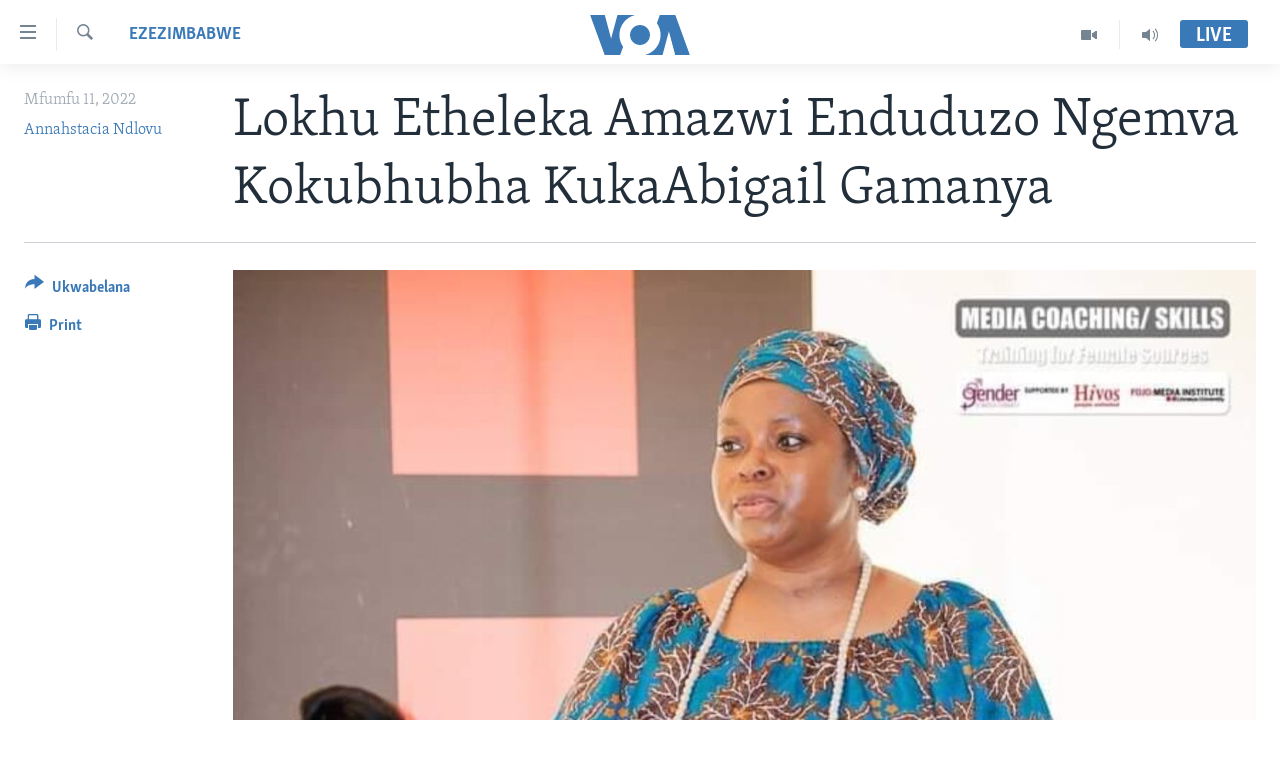

--- FILE ---
content_type: text/html; charset=utf-8
request_url: https://www.voandebele.com/a/6785531.html
body_size: 9734
content:

<!DOCTYPE html>
<html lang="nd" dir="ltr" class="no-js">
<head>
<link href="/Content/responsive/VOA/nd/VOA-nd.css?&amp;av=0.0.0.0&amp;cb=306" rel="stylesheet"/>
<script src="https://tags.voandebele.com/voa-pangea/prod/utag.sync.js"></script> <script type='text/javascript' src='https://www.youtube.com/iframe_api' async></script>
<script type="text/javascript">
//a general 'js' detection, must be on top level in <head>, due to CSS performance
document.documentElement.className = "js";
var cacheBuster = "306";
var appBaseUrl = "/";
var imgEnhancerBreakpoints = [0, 144, 256, 408, 650, 1023, 1597];
var isLoggingEnabled = false;
var isPreviewPage = false;
var isLivePreviewPage = false;
if (!isPreviewPage) {
window.RFE = window.RFE || {};
window.RFE.cacheEnabledByParam = window.location.href.indexOf('nocache=1') === -1;
const url = new URL(window.location.href);
const params = new URLSearchParams(url.search);
// Remove the 'nocache' parameter
params.delete('nocache');
// Update the URL without the 'nocache' parameter
url.search = params.toString();
window.history.replaceState(null, '', url.toString());
} else {
window.addEventListener('load', function() {
const links = window.document.links;
for (let i = 0; i < links.length; i++) {
links[i].href = '#';
links[i].target = '_self';
}
})
}
var pwaEnabled = false;
var swCacheDisabled;
</script>
<meta charset="utf-8" />
<title>Lokhu Etheleka Amazwi Enduduzo Ngemva Kokubhubha KukaAbigail Gamanya</title>
<meta name="description" content="Izizalwane zeZimbabwe lentathelizindaba zikhala kabuhlungu ngokubhubha kukaAbigail Rumbidzai Gamanya bethi utshiye isikhala esikhulu kumzabalazo wokulwela ilungelo lentathelizindaba ikakhulu ezesifazana." />
<meta name="keywords" content="EzeZimbabwe" />
<meta name="viewport" content="width=device-width, initial-scale=1.0" />
<meta http-equiv="X-UA-Compatible" content="IE=edge" />
<meta name="robots" content="max-image-preview:large"><meta name="msvalidate.01" content="3286EE554B6F672A6F2E608C02343C0E" /><meta property="fb:pages" content="1387936304839733">
<link href="https://www.voandebele.com/a/6785531.html" rel="canonical" />
<meta name="apple-mobile-web-app-title" content="VOA" />
<meta name="apple-mobile-web-app-status-bar-style" content="black" />
<meta name="apple-itunes-app" content="app-id=632618796, app-argument=//6785531.ltr" />
<meta content="Lokhu Etheleka Amazwi Enduduzo Ngemva Kokubhubha KukaAbigail Gamanya" property="og:title" />
<meta content="Izizalwane zeZimbabwe lentathelizindaba zikhala kabuhlungu ngokubhubha kukaAbigail Rumbidzai Gamanya bethi utshiye isikhala esikhulu kumzabalazo wokulwela ilungelo lentathelizindaba ikakhulu ezesifazana." property="og:description" />
<meta content="article" property="og:type" />
<meta content="https://www.voandebele.com/a/6785531.html" property="og:url" />
<meta content="Voice of America" property="og:site_name" />
<meta content="false" property="article:publisher" />
<meta content="https://gdb.voanews.com/03990000-0aff-0242-972d-08daabc09720_w1200_h630.jpeg" property="og:image" />
<meta content="1200" property="og:image:width" />
<meta content="630" property="og:image:height" />
<meta content="587114061485479" property="fb:app_id" />
<meta content="Annahstacia Ndlovu" name="Author" />
<meta content="summary_large_image" name="twitter:card" />
<meta content="@Studio7VOA" name="twitter:site" />
<meta content="https://gdb.voanews.com/03990000-0aff-0242-972d-08daabc09720_w1200_h630.jpeg" name="twitter:image" />
<meta content="Lokhu Etheleka Amazwi Enduduzo Ngemva Kokubhubha KukaAbigail Gamanya" name="twitter:title" />
<meta content="Izizalwane zeZimbabwe lentathelizindaba zikhala kabuhlungu ngokubhubha kukaAbigail Rumbidzai Gamanya bethi utshiye isikhala esikhulu kumzabalazo wokulwela ilungelo lentathelizindaba ikakhulu ezesifazana." name="twitter:description" />
<link rel="amphtml" href="https://www.voandebele.com/amp/6785531.html" />
<script type="application/ld+json">{"articleSection":"EzeZimbabwe","isAccessibleForFree":true,"headline":"Lokhu Etheleka Amazwi Enduduzo Ngemva Kokubhubha KukaAbigail Gamanya","inLanguage":"nd","keywords":"EzeZimbabwe","author":{"@type":"Person","url":"https://www.voandebele.com/author/annahstacia-ndlovu/_ioyp","description":"","image":{"@type":"ImageObject"},"name":"Annahstacia Ndlovu"},"datePublished":"2022-10-11 19:43:58Z","dateModified":"2022-10-11 19:43:58Z","publisher":{"logo":{"width":512,"height":220,"@type":"ImageObject","url":"https://www.voandebele.com/Content/responsive/VOA/nd/img/logo.png"},"@type":"NewsMediaOrganization","url":"https://www.voandebele.com","sameAs":["https://www.facebook.com/VOANdebele","https://www.youtube.com/voazimbabwe","https://www.instagram.com/voandebele/","https://twitter.com/Studio7VOA"],"name":"VOA","alternateName":""},"@context":"https://schema.org","@type":"NewsArticle","mainEntityOfPage":"https://www.voandebele.com/a/6785531.html","url":"https://www.voandebele.com/a/6785531.html","description":"Izizalwane zeZimbabwe lentathelizindaba zikhala kabuhlungu ngokubhubha kukaAbigail Rumbidzai Gamanya bethi utshiye isikhala esikhulu kumzabalazo wokulwela ilungelo lentathelizindaba ikakhulu ezesifazana.","image":{"width":1080,"height":608,"@type":"ImageObject","url":"https://gdb.voanews.com/03990000-0aff-0242-972d-08daabc09720_w1080_h608.jpeg"},"name":"Lokhu Etheleka Amazwi Enduduzo Ngemva Kokubhubha KukaAbigail Gamanya"}</script>
<script src="/Scripts/responsive/infographics.b?v=dVbZ-Cza7s4UoO3BqYSZdbxQZVF4BOLP5EfYDs4kqEo1&amp;av=0.0.0.0&amp;cb=306"></script>
<script src="/Scripts/responsive/loader.b?v=Q26XNwrL6vJYKjqFQRDnx01Lk2pi1mRsuLEaVKMsvpA1&amp;av=0.0.0.0&amp;cb=306"></script>
<link rel="icon" type="image/svg+xml" href="/Content/responsive/VOA/img/webApp/favicon.svg" />
<link rel="alternate icon" href="/Content/responsive/VOA/img/webApp/favicon.ico" />
<link rel="apple-touch-icon" sizes="152x152" href="/Content/responsive/VOA/img/webApp/ico-152x152.png" />
<link rel="apple-touch-icon" sizes="144x144" href="/Content/responsive/VOA/img/webApp/ico-144x144.png" />
<link rel="apple-touch-icon" sizes="114x114" href="/Content/responsive/VOA/img/webApp/ico-114x114.png" />
<link rel="apple-touch-icon" sizes="72x72" href="/Content/responsive/VOA/img/webApp/ico-72x72.png" />
<link rel="apple-touch-icon-precomposed" href="/Content/responsive/VOA/img/webApp/ico-57x57.png" />
<link rel="icon" sizes="192x192" href="/Content/responsive/VOA/img/webApp/ico-192x192.png" />
<link rel="icon" sizes="128x128" href="/Content/responsive/VOA/img/webApp/ico-128x128.png" />
<meta name="msapplication-TileColor" content="#ffffff" />
<meta name="msapplication-TileImage" content="/Content/responsive/VOA/img/webApp/ico-144x144.png" />
<link rel="alternate" type="application/rss+xml" title="VOA - Top Stories [RSS]" href="/api/" />
<link rel="sitemap" type="application/rss+xml" href="/sitemap.xml" />
</head>
<body class=" nav-no-loaded cc_theme pg-article print-lay-article js-category-to-nav nojs-images ">
<script type="text/javascript" >
var analyticsData = {url:"https://www.voandebele.com/a/6785531.html",property_id:"475",article_uid:"6785531",page_title:"Lokhu Etheleka Amazwi Enduduzo Ngemva Kokubhubha KukaAbigail Gamanya",page_type:"article",content_type:"article",subcontent_type:"article",last_modified:"2022-10-11 19:43:58Z",pub_datetime:"2022-10-11 19:43:58Z",pub_year:"2022",pub_month:"10",pub_day:"11",pub_hour:"19",pub_weekday:"Tuesday",section:"ezezimbabwe",english_section:"ezezimbabwe",byline:"Annahstacia Ndlovu",categories:"ezezimbabwe",domain:"www.voandebele.com",language:"Ndebele",language_service:"VOA Zimbabwe",platform:"web",copied:"no",copied_article:"",copied_title:"",runs_js:"Yes",cms_release:"8.44.0.0.306",enviro_type:"prod",slug:"",entity:"VOA",short_language_service:"NDE",platform_short:"W",page_name:"Lokhu Etheleka Amazwi Enduduzo Ngemva Kokubhubha KukaAbigail Gamanya"};
</script>
<noscript><iframe src="https://www.googletagmanager.com/ns.html?id=GTM-N8MP7P" height="0" width="0" style="display:none;visibility:hidden"></iframe></noscript><script type="text/javascript" data-cookiecategory="analytics">
var gtmEventObject = Object.assign({}, analyticsData, {event: 'page_meta_ready'});window.dataLayer = window.dataLayer || [];window.dataLayer.push(gtmEventObject);
if (top.location === self.location) { //if not inside of an IFrame
var renderGtm = "true";
if (renderGtm === "true") {
(function(w,d,s,l,i){w[l]=w[l]||[];w[l].push({'gtm.start':new Date().getTime(),event:'gtm.js'});var f=d.getElementsByTagName(s)[0],j=d.createElement(s),dl=l!='dataLayer'?'&l='+l:'';j.async=true;j.src='//www.googletagmanager.com/gtm.js?id='+i+dl;f.parentNode.insertBefore(j,f);})(window,document,'script','dataLayer','GTM-N8MP7P');
}
}
</script>
<!--Analytics tag js version start-->
<script type="text/javascript" data-cookiecategory="analytics">
var utag_data = Object.assign({}, analyticsData, {});
if(typeof(TealiumTagFrom)==='function' && typeof(TealiumTagSearchKeyword)==='function') {
var utag_from=TealiumTagFrom();var utag_searchKeyword=TealiumTagSearchKeyword();
if(utag_searchKeyword!=null && utag_searchKeyword!=='' && utag_data["search_keyword"]==null) utag_data["search_keyword"]=utag_searchKeyword;if(utag_from!=null && utag_from!=='') utag_data["from"]=TealiumTagFrom();}
if(window.top!== window.self&&utag_data.page_type==="snippet"){utag_data.page_type = 'iframe';}
try{if(window.top!==window.self&&window.self.location.hostname===window.top.location.hostname){utag_data.platform = 'self-embed';utag_data.platform_short = 'se';}}catch(e){if(window.top!==window.self&&window.self.location.search.includes("platformType=self-embed")){utag_data.platform = 'cross-promo';utag_data.platform_short = 'cp';}}
(function(a,b,c,d){ a="https://tags.voandebele.com/voa-pangea/prod/utag.js"; b=document;c="script";d=b.createElement(c);d.src=a;d.type="text/java"+c;d.async=true; a=b.getElementsByTagName(c)[0];a.parentNode.insertBefore(d,a); })();
</script>
<!--Analytics tag js version end-->
<!-- Analytics tag management NoScript -->
<noscript>
<img style="position: absolute; border: none;" src="https://ssc.voandebele.com/b/ss/bbgprod,bbgentityvoa/1/G.4--NS/26608796?pageName=voa%3ande%3aw%3aarticle%3alokhu%20etheleka%20amazwi%20enduduzo%20ngemva%20kokubhubha%20kukaabigail%20gamanya&amp;c6=lokhu%20etheleka%20amazwi%20enduduzo%20ngemva%20kokubhubha%20kukaabigail%20gamanya&amp;v36=8.44.0.0.306&amp;v6=D=c6&amp;g=https%3a%2f%2fwww.voandebele.com%2fa%2f6785531.html&amp;c1=D=g&amp;v1=D=g&amp;events=event1,event52&amp;c16=voa%20zimbabwe&amp;v16=D=c16&amp;c5=ezezimbabwe&amp;v5=D=c5&amp;ch=ezezimbabwe&amp;c15=ndebele&amp;v15=D=c15&amp;c4=article&amp;v4=D=c4&amp;c14=6785531&amp;v14=D=c14&amp;v20=no&amp;c17=web&amp;v17=D=c17&amp;mcorgid=518abc7455e462b97f000101%40adobeorg&amp;server=www.voandebele.com&amp;pageType=D=c4&amp;ns=bbg&amp;v29=D=server&amp;v25=voa&amp;v30=475&amp;v105=D=User-Agent " alt="analytics" width="1" height="1" /></noscript>
<!-- End of Analytics tag management NoScript -->
<!--*** Accessibility links - For ScreenReaders only ***-->
<section>
<div class="sr-only">
<h2>amalinks wokungena </h2>
<ul>
<li><a href="#content" data-disable-smooth-scroll="1">yeqa uye kudaba </a></li>
<li><a href="#navigation" data-disable-smooth-scroll="1">yeqa lokhu uye kokulandelayo </a></li>
<li><a href="#txtHeaderSearch" data-disable-smooth-scroll="1">yeqa lokhu uyedinga </a></li>
</ul>
</div>
</section>
<div dir="ltr">
<div id="page">
<aside>
<div class="c-lightbox overlay-modal">
<div class="c-lightbox__intro">
<h2 class="c-lightbox__intro-title"></h2>
<button class="btn btn--rounded c-lightbox__btn c-lightbox__intro-next" title="Next">
<span class="ico ico--rounded ico-chevron-forward"></span>
<span class="sr-only">Next</span>
</button>
</div>
<div class="c-lightbox__nav">
<button class="btn btn--rounded c-lightbox__btn c-lightbox__btn--close" title="Close">
<span class="ico ico--rounded ico-close"></span>
<span class="sr-only">Close</span>
</button>
<button class="btn btn--rounded c-lightbox__btn c-lightbox__btn--prev" title="Previous">
<span class="ico ico--rounded ico-chevron-backward"></span>
<span class="sr-only">Previous</span>
</button>
<button class="btn btn--rounded c-lightbox__btn c-lightbox__btn--next" title="Next">
<span class="ico ico--rounded ico-chevron-forward"></span>
<span class="sr-only">Next</span>
</button>
</div>
<div class="c-lightbox__content-wrap">
<figure class="c-lightbox__content">
<span class="c-spinner c-spinner--lightbox">
<img src="/Content/responsive/img/player-spinner.png"
alt="please wait"
title="please wait" />
</span>
<div class="c-lightbox__img">
<div class="thumb">
<img src="" alt="" />
</div>
</div>
<figcaption>
<div class="c-lightbox__info c-lightbox__info--foot">
<span class="c-lightbox__counter"></span>
<span class="caption c-lightbox__caption"></span>
</div>
</figcaption>
</figure>
</div>
<div class="hidden">
<div class="content-advisory__box content-advisory__box--lightbox">
<span class="content-advisory__box-text">This image contains sensitive content which some people may find offensive or disturbing.</span>
<button class="btn btn--transparent content-advisory__box-btn m-t-md" value="text" type="button">
<span class="btn__text">
Click to reveal
</span>
</button>
</div>
</div>
</div>
<div class="print-dialogue">
<div class="container">
<h3 class="print-dialogue__title section-head">Print Options:</h3>
<div class="print-dialogue__opts">
<ul class="print-dialogue__opt-group">
<li class="form__group form__group--checkbox">
<input class="form__check " id="checkboxImages" name="checkboxImages" type="checkbox" checked="checked" />
<label for="checkboxImages" class="form__label m-t-md">Images</label>
</li>
<li class="form__group form__group--checkbox">
<input class="form__check " id="checkboxMultimedia" name="checkboxMultimedia" type="checkbox" checked="checked" />
<label for="checkboxMultimedia" class="form__label m-t-md">Multimedia</label>
</li>
</ul>
<ul class="print-dialogue__opt-group">
<li class="form__group form__group--checkbox">
<input class="form__check " id="checkboxEmbedded" name="checkboxEmbedded" type="checkbox" checked="checked" />
<label for="checkboxEmbedded" class="form__label m-t-md">Embedded Content</label>
</li>
<li class="hidden">
<input class="form__check " id="checkboxComments" name="checkboxComments" type="checkbox" />
<label for="checkboxComments" class="form__label m-t-md">Comments</label>
</li>
</ul>
</div>
<div class="print-dialogue__buttons">
<button class="btn btn--secondary close-button" type="button" title="Cancel">
<span class="btn__text ">Cancel</span>
</button>
<button class="btn btn-cust-print m-l-sm" type="button" title="Print">
<span class="btn__text ">Print</span>
</button>
</div>
</div>
</div>
<div class="ctc-message pos-fix">
<div class="ctc-message__inner">Link has been copied to clipboard</div>
</div>
</aside>
<div class="hdr-20 hdr-20--big">
<div class="hdr-20__inner">
<div class="hdr-20__max pos-rel">
<div class="hdr-20__side hdr-20__side--primary d-flex">
<label data-for="main-menu-ctrl" data-switcher-trigger="true" data-switch-target="main-menu-ctrl" class="burger hdr-trigger pos-rel trans-trigger" data-trans-evt="click" data-trans-id="menu">
<span class="ico ico-close hdr-trigger__ico hdr-trigger__ico--close burger__ico burger__ico--close"></span>
<span class="ico ico-menu hdr-trigger__ico hdr-trigger__ico--open burger__ico burger__ico--open"></span>
</label>
<div class="menu-pnl pos-fix trans-target" data-switch-target="main-menu-ctrl" data-trans-id="menu">
<div class="menu-pnl__inner">
<nav class="main-nav menu-pnl__item menu-pnl__item--first">
<ul class="main-nav__list accordeon" data-analytics-tales="false" data-promo-name="link" data-location-name="nav,secnav">
<li class="main-nav__item">
<a class="main-nav__item-name main-nav__item-name--link" href="https://www.voandebele.com/" title="Ikhaya" >Ikhaya</a>
</li>
<li class="main-nav__item accordeon__item" data-switch-target="menu-item-1599">
<label class="main-nav__item-name main-nav__item-name--label accordeon__control-label" data-switcher-trigger="true" data-for="menu-item-1599">
Indaba
<span class="ico ico-chevron-down main-nav__chev"></span>
</label>
<div class="main-nav__sub-list">
<a class="main-nav__item-name main-nav__item-name--link main-nav__item-name--sub" href="/ezezimbabwe" title="EzeZimbabwe" data-item-name="zimbabwe" >EzeZimbabwe</a>
<a class="main-nav__item-name main-nav__item-name--link main-nav__item-name--sub" href="/ezeafrica" title="EzeAfrica" data-item-name="africa" >EzeAfrica</a>
<a class="main-nav__item-name main-nav__item-name--link main-nav__item-name--sub" href="/ezemidlalo" title="Ezemidlalo" data-item-name="sports" >Ezemidlalo</a>
<a class="main-nav__item-name main-nav__item-name--link main-nav__item-name--sub" href="/ezomhlaba" title="Ezomhlaba" data-item-name="world" >Ezomhlaba</a>
</div>
</li>
<li class="main-nav__item accordeon__item" data-switch-target="menu-item-1011">
<label class="main-nav__item-name main-nav__item-name--label accordeon__control-label" data-switcher-trigger="true" data-for="menu-item-1011">
Studio 7
<span class="ico ico-chevron-down main-nav__chev"></span>
</label>
<div class="main-nav__sub-list">
<a class="main-nav__item-name main-nav__item-name--link main-nav__item-name--sub" href="/indaba-zesiNdebele-ekuseni" title="Indaba zesiNdebele Ekuseni" data-item-name="indaba-zesindebele-ekuseni" >Indaba zesiNdebele Ekuseni</a>
<a class="main-nav__item-name main-nav__item-name--link main-nav__item-name--sub" href="/indaba-zesiNdebele" title="Indaba zesiNdebele" data-item-name="indaba-zesindebele" >Indaba zesiNdebele</a>
<a class="main-nav__item-name main-nav__item-name--link main-nav__item-name--sub" href="/nhau-dzeshona-mangwanani" title="Nhau dzeShona Mangwanani" data-item-name="nhau-dzeshona-mangwanani" >Nhau dzeShona Mangwanani</a>
<a class="main-nav__item-name main-nav__item-name--link main-nav__item-name--sub" href="/nhau-dzeshona" title="Nhau dzeShona" data-item-name="shona" >Nhau dzeShona</a>
</div>
</li>
<li class="main-nav__item accordeon__item" data-switch-target="menu-item-1495">
<label class="main-nav__item-name main-nav__item-name--label accordeon__control-label" data-switcher-trigger="true" data-for="menu-item-1495">
Live Talk
<span class="ico ico-chevron-down main-nav__chev"></span>
</label>
<div class="main-nav__sub-list">
<a class="main-nav__item-name main-nav__item-name--link main-nav__item-name--sub" href="/live-talk-tv" title="Live Talk TV" data-item-name="live-talk-tv" >Live Talk TV</a>
<a class="main-nav__item-name main-nav__item-name--link main-nav__item-name--sub" href="/live-talk" title="Live Talk" data-item-name="live-talk" >Live Talk</a>
</div>
</li>
<li class="main-nav__item">
<a class="main-nav__item-name main-nav__item-name--link" href="/imbiko-eqakathekileyo" title="Imbiko Eqakathekileyo" data-item-name="special-reports" >Imbiko Eqakathekileyo</a>
</li>
<li class="main-nav__item">
<a class="main-nav__item-name main-nav__item-name--link" href="https://editorials.voa.gov/z/6223" title="Imibono Kahulumende weMelika" target="_blank" rel="noopener">Imibono Kahulumende weMelika</a>
</li>
</ul>
</nav>
<div class="menu-pnl__item">
<a href="https://m.learningenglish.voanews.com/" class="menu-pnl__item-link" alt="Learning English">Learning English</a>
<a href="https://www.voashona.com" class="menu-pnl__item-link" alt="Shona">Shona</a>
<a href="https://www.voazimbabwe.com" class="menu-pnl__item-link" alt="Zimbabwe">Zimbabwe</a>
</div>
<div class="menu-pnl__item menu-pnl__item--social">
<h5 class="menu-pnl__sub-head">Silandele</h5>
<a href="https://www.facebook.com/VOANdebele" title="Silandele kuFacebook" data-analytics-text="follow_on_facebook" class="btn btn--rounded btn--social-inverted menu-pnl__btn js-social-btn btn-facebook" target="_blank" rel="noopener">
<span class="ico ico-facebook-alt ico--rounded"></span>
</a>
<a href="https://www.youtube.com/voazimbabwe" title="Silandele kuYouTube" data-analytics-text="follow_on_youtube" class="btn btn--rounded btn--social-inverted menu-pnl__btn js-social-btn btn-youtube" target="_blank" rel="noopener">
<span class="ico ico-youtube ico--rounded"></span>
</a>
<a href="https://www.instagram.com/voandebele/" title="Silandele kuInstagram" data-analytics-text="follow_on_instagram" class="btn btn--rounded btn--social-inverted menu-pnl__btn js-social-btn btn-instagram" target="_blank" rel="noopener">
<span class="ico ico-instagram ico--rounded"></span>
</a>
<a href="https://twitter.com/Studio7VOA" title="Silandele kuTwitter" data-analytics-text="follow_on_twitter" class="btn btn--rounded btn--social-inverted menu-pnl__btn js-social-btn btn-twitter" target="_blank" rel="noopener">
<span class="ico ico-twitter ico--rounded"></span>
</a>
</div>
<div class="menu-pnl__item">
<a href="/navigation/allsites" class="menu-pnl__item-link">
<span class="ico ico-languages "></span>
Indimi
</a>
</div>
</div>
</div>
<label data-for="top-search-ctrl" data-switcher-trigger="true" data-switch-target="top-search-ctrl" class="top-srch-trigger hdr-trigger">
<span class="ico ico-close hdr-trigger__ico hdr-trigger__ico--close top-srch-trigger__ico top-srch-trigger__ico--close"></span>
<span class="ico ico-search hdr-trigger__ico hdr-trigger__ico--open top-srch-trigger__ico top-srch-trigger__ico--open"></span>
</label>
<div class="srch-top srch-top--in-header" data-switch-target="top-search-ctrl">
<div class="container">
<form action="/s" class="srch-top__form srch-top__form--in-header" id="form-topSearchHeader" method="get" role="search"><label for="txtHeaderSearch" class="sr-only">Dinga</label>
<input type="text" id="txtHeaderSearch" name="k" placeholder="search text ..." accesskey="s" value="" class="srch-top__input analyticstag-event" onkeydown="if (event.keyCode === 13) { FireAnalyticsTagEventOnSearch('search', $dom.get('#txtHeaderSearch')[0].value) }" />
<button title="Dinga" type="submit" class="btn btn--top-srch analyticstag-event" onclick="FireAnalyticsTagEventOnSearch('search', $dom.get('#txtHeaderSearch')[0].value) ">
<span class="ico ico-search"></span>
</button></form>
</div>
</div>
<a href="/" class="main-logo-link">
<img src="/Content/responsive/VOA/nd/img/logo-compact.svg" class="main-logo main-logo--comp" alt="site logo">
<img src="/Content/responsive/VOA/nd/img/logo.svg" class="main-logo main-logo--big" alt="site logo">
</a>
</div>
<div class="hdr-20__side hdr-20__side--secondary d-flex">
<a href="/p/8139.html" title="Audio" class="hdr-20__secondary-item" data-item-name="audio">
<span class="ico ico-audio hdr-20__secondary-icon"></span>
</a>
<a href="/p/8143.html" title="Video" class="hdr-20__secondary-item" data-item-name="video">
<span class="ico ico-video hdr-20__secondary-icon"></span>
</a>
<a href="/s" title="Dinga" class="hdr-20__secondary-item hdr-20__secondary-item--search" data-item-name="search">
<span class="ico ico-search hdr-20__secondary-icon hdr-20__secondary-icon--search"></span>
</a>
<div class="hdr-20__secondary-item live-b-drop">
<div class="live-b-drop__off">
<a href="/live/" class="live-b-drop__link" title="Live" data-item-name="live">
<span class="badge badge--live-btn badge--live-btn-off">
Live
</span>
</a>
</div>
<div class="live-b-drop__on hidden">
<label data-for="live-ctrl" data-switcher-trigger="true" data-switch-target="live-ctrl" class="live-b-drop__label pos-rel">
<span class="badge badge--live badge--live-btn">
Live
</span>
<span class="ico ico-close live-b-drop__label-ico live-b-drop__label-ico--close"></span>
</label>
<div class="live-b-drop__panel" id="targetLivePanelDiv" data-switch-target="live-ctrl"></div>
</div>
</div>
<div class="srch-bottom">
<form action="/s" class="srch-bottom__form d-flex" id="form-bottomSearch" method="get" role="search"><label for="txtSearch" class="sr-only">Dinga</label>
<input type="search" id="txtSearch" name="k" placeholder="search text ..." accesskey="s" value="" class="srch-bottom__input analyticstag-event" onkeydown="if (event.keyCode === 13) { FireAnalyticsTagEventOnSearch('search', $dom.get('#txtSearch')[0].value) }" />
<button title="Dinga" type="submit" class="btn btn--bottom-srch analyticstag-event" onclick="FireAnalyticsTagEventOnSearch('search', $dom.get('#txtSearch')[0].value) ">
<span class="ico ico-search"></span>
</button></form>
</div>
</div>
<img src="/Content/responsive/VOA/nd/img/logo-print.gif" class="logo-print" alt="site logo">
<img src="/Content/responsive/VOA/nd/img/logo-print_color.png" class="logo-print logo-print--color" alt="site logo">
</div>
</div>
</div>
<script>
if (document.body.className.indexOf('pg-home') > -1) {
var nav2In = document.querySelector('.hdr-20__inner');
var nav2Sec = document.querySelector('.hdr-20__side--secondary');
var secStyle = window.getComputedStyle(nav2Sec);
if (nav2In && window.pageYOffset < 150 && secStyle['position'] !== 'fixed') {
nav2In.classList.add('hdr-20__inner--big')
}
}
</script>
<div class="c-hlights c-hlights--breaking c-hlights--no-item" data-hlight-display="mobile,desktop">
<div class="c-hlights__wrap container p-0">
<div class="c-hlights__nav">
<a role="button" href="#" title="Previous">
<span class="ico ico-chevron-backward m-0"></span>
<span class="sr-only">Previous</span>
</a>
<a role="button" href="#" title="Next">
<span class="ico ico-chevron-forward m-0"></span>
<span class="sr-only">Next</span>
</a>
</div>
<span class="c-hlights__label">
<span class="">Breaking News</span>
<span class="switcher-trigger">
<label data-for="more-less-1" data-switcher-trigger="true" class="switcher-trigger__label switcher-trigger__label--more p-b-0" title="Show more">
<span class="ico ico-chevron-down"></span>
</label>
<label data-for="more-less-1" data-switcher-trigger="true" class="switcher-trigger__label switcher-trigger__label--less p-b-0" title="Show less">
<span class="ico ico-chevron-up"></span>
</label>
</span>
</span>
<ul class="c-hlights__items switcher-target" data-switch-target="more-less-1">
</ul>
</div>
</div> <div id="content">
<main class="container">
<div class="hdr-container">
<div class="row">
<div class="col-category col-xs-12 col-md-2 pull-left"> <div class="category js-category">
<a class="" href="/z/4783">EzeZimbabwe</a> </div>
</div><div class="col-title col-xs-12 col-md-10 pull-right"> <h1 class="title pg-title">
Lokhu Etheleka Amazwi Enduduzo Ngemva Kokubhubha KukaAbigail Gamanya
</h1>
</div><div class="col-publishing-details col-xs-12 col-sm-12 col-md-2 pull-left"> <div class="publishing-details ">
<div class="published">
<span class="date" >
<time pubdate="pubdate" datetime="2022-10-11T21:43:58+02:00">
Mfumfu 11, 2022
</time>
</span>
</div>
<div class="links">
<ul class="links__list links__list--column">
<li class="links__item">
<a class="links__item-link" href="/author/annahstacia-ndlovu/_ioyp" title="Annahstacia Ndlovu">Annahstacia Ndlovu</a>
</li>
</ul>
</div>
</div>
</div><div class="col-lg-12 separator"> <div class="separator">
<hr class="title-line" />
</div>
</div><div class="col-multimedia col-xs-12 col-md-10 pull-right"> <div class="cover-media">
<figure class="media-image js-media-expand">
<div class="img-wrap">
<div class="thumb thumb16_9">
<img src="https://gdb.voanews.com/03990000-0aff-0242-972d-08daabc09720_w250_r1_s.jpeg" alt="Abigail Gamanya" />
</div>
</div>
<figcaption>
<span class="caption">Abigail Gamanya</span>
</figcaption>
</figure>
</div>
</div><div class="col-xs-12 col-md-2 pull-left article-share pos-rel"> <div class="share--box">
<div class="sticky-share-container" style="display:none">
<div class="container">
<a href="https://www.voandebele.com" id="logo-sticky-share">&nbsp;</a>
<div class="pg-title pg-title--sticky-share">
Lokhu Etheleka Amazwi Enduduzo Ngemva Kokubhubha KukaAbigail Gamanya
</div>
<div class="sticked-nav-actions">
<!--This part is for sticky navigation display-->
<p class="buttons link-content-sharing p-0 ">
<button class="btn btn--link btn-content-sharing p-t-0 " id="btnContentSharing" value="text" role="Button" type="" title="Okunye ">
<span class="ico ico-share ico--l"></span>
<span class="btn__text ">
Ukwabelana
</span>
</button>
</p>
<aside class="content-sharing js-content-sharing js-content-sharing--apply-sticky content-sharing--sticky"
role="complementary"
data-share-url="https://www.voandebele.com/a/6785531.html" data-share-title="Lokhu Etheleka Amazwi Enduduzo Ngemva Kokubhubha KukaAbigail Gamanya" data-share-text="Izizalwane zeZimbabwe lentathelizindaba zikhala kabuhlungu ngokubhubha kukaAbigail Rumbidzai Gamanya bethi utshiye isikhala esikhulu kumzabalazo wokulwela ilungelo lentathelizindaba ikakhulu ezesifazana.">
<div class="content-sharing__popover">
<h6 class="content-sharing__title">Ukwabelana </h6>
<button href="#close" id="btnCloseSharing" class="btn btn--text-like content-sharing__close-btn">
<span class="ico ico-close ico--l"></span>
</button>
<ul class="content-sharing__list">
<li class="content-sharing__item">
<div class="ctc ">
<input type="text" class="ctc__input" readonly="readonly">
<a href="" js-href="https://www.voandebele.com/a/6785531.html" class="content-sharing__link ctc__button">
<span class="ico ico-copy-link ico--rounded ico--s"></span>
<span class="content-sharing__link-text">Copy link</span>
</a>
</div>
</li>
<li class="content-sharing__item">
<a href="https://facebook.com/sharer.php?u=https%3a%2f%2fwww.voandebele.com%2fa%2f6785531.html"
data-analytics-text="share_on_facebook"
title="Facebook" target="_blank"
class="content-sharing__link js-social-btn">
<span class="ico ico-facebook ico--rounded ico--s"></span>
<span class="content-sharing__link-text">Facebook</span>
</a>
</li>
<li class="content-sharing__item">
<a href="https://twitter.com/share?url=https%3a%2f%2fwww.voandebele.com%2fa%2f6785531.html&amp;text=Lokhu+Etheleka+Amazwi+Enduduzo+Ngemva+Kokubhubha+KukaAbigail+Gamanya"
data-analytics-text="share_on_twitter"
title="Twitter" target="_blank"
class="content-sharing__link js-social-btn">
<span class="ico ico-twitter ico--rounded ico--s"></span>
<span class="content-sharing__link-text">Twitter</span>
</a>
</li>
<li class="content-sharing__item visible-xs-inline-block visible-sm-inline-block">
<a href="whatsapp://send?text=https%3a%2f%2fwww.voandebele.com%2fa%2f6785531.html"
data-analytics-text="share_on_whatsapp"
title="WhatsApp" target="_blank"
class="content-sharing__link js-social-btn">
<span class="ico ico-whatsapp ico--rounded ico--s"></span>
<span class="content-sharing__link-text">WhatsApp</span>
</a>
</li>
<li class="content-sharing__item visible-md-inline-block visible-lg-inline-block">
<a href="https://web.whatsapp.com/send?text=https%3a%2f%2fwww.voandebele.com%2fa%2f6785531.html"
data-analytics-text="share_on_whatsapp_desktop"
title="WhatsApp" target="_blank"
class="content-sharing__link js-social-btn">
<span class="ico ico-whatsapp ico--rounded ico--s"></span>
<span class="content-sharing__link-text">WhatsApp</span>
</a>
</li>
<li class="content-sharing__item">
<a href="mailto:?body=https%3a%2f%2fwww.voandebele.com%2fa%2f6785531.html&amp;subject=Lokhu Etheleka Amazwi Enduduzo Ngemva Kokubhubha KukaAbigail Gamanya"
title="Email"
class="content-sharing__link ">
<span class="ico ico-email ico--rounded ico--s"></span>
<span class="content-sharing__link-text">Email</span>
</a>
</li>
</ul>
</div>
</aside>
</div>
</div>
</div>
<div class="links">
<p class="buttons link-content-sharing p-0 ">
<button class="btn btn--link btn-content-sharing p-t-0 " id="btnContentSharing" value="text" role="Button" type="" title="Okunye ">
<span class="ico ico-share ico--l"></span>
<span class="btn__text ">
Ukwabelana
</span>
</button>
</p>
<aside class="content-sharing js-content-sharing " role="complementary"
data-share-url="https://www.voandebele.com/a/6785531.html" data-share-title="Lokhu Etheleka Amazwi Enduduzo Ngemva Kokubhubha KukaAbigail Gamanya" data-share-text="Izizalwane zeZimbabwe lentathelizindaba zikhala kabuhlungu ngokubhubha kukaAbigail Rumbidzai Gamanya bethi utshiye isikhala esikhulu kumzabalazo wokulwela ilungelo lentathelizindaba ikakhulu ezesifazana.">
<div class="content-sharing__popover">
<h6 class="content-sharing__title">Ukwabelana </h6>
<button href="#close" id="btnCloseSharing" class="btn btn--text-like content-sharing__close-btn">
<span class="ico ico-close ico--l"></span>
</button>
<ul class="content-sharing__list">
<li class="content-sharing__item">
<div class="ctc ">
<input type="text" class="ctc__input" readonly="readonly">
<a href="" js-href="https://www.voandebele.com/a/6785531.html" class="content-sharing__link ctc__button">
<span class="ico ico-copy-link ico--rounded ico--l"></span>
<span class="content-sharing__link-text">Copy link</span>
</a>
</div>
</li>
<li class="content-sharing__item">
<a href="https://facebook.com/sharer.php?u=https%3a%2f%2fwww.voandebele.com%2fa%2f6785531.html"
data-analytics-text="share_on_facebook"
title="Facebook" target="_blank"
class="content-sharing__link js-social-btn">
<span class="ico ico-facebook ico--rounded ico--l"></span>
<span class="content-sharing__link-text">Facebook</span>
</a>
</li>
<li class="content-sharing__item">
<a href="https://twitter.com/share?url=https%3a%2f%2fwww.voandebele.com%2fa%2f6785531.html&amp;text=Lokhu+Etheleka+Amazwi+Enduduzo+Ngemva+Kokubhubha+KukaAbigail+Gamanya"
data-analytics-text="share_on_twitter"
title="Twitter" target="_blank"
class="content-sharing__link js-social-btn">
<span class="ico ico-twitter ico--rounded ico--l"></span>
<span class="content-sharing__link-text">Twitter</span>
</a>
</li>
<li class="content-sharing__item visible-xs-inline-block visible-sm-inline-block">
<a href="whatsapp://send?text=https%3a%2f%2fwww.voandebele.com%2fa%2f6785531.html"
data-analytics-text="share_on_whatsapp"
title="WhatsApp" target="_blank"
class="content-sharing__link js-social-btn">
<span class="ico ico-whatsapp ico--rounded ico--l"></span>
<span class="content-sharing__link-text">WhatsApp</span>
</a>
</li>
<li class="content-sharing__item visible-md-inline-block visible-lg-inline-block">
<a href="https://web.whatsapp.com/send?text=https%3a%2f%2fwww.voandebele.com%2fa%2f6785531.html"
data-analytics-text="share_on_whatsapp_desktop"
title="WhatsApp" target="_blank"
class="content-sharing__link js-social-btn">
<span class="ico ico-whatsapp ico--rounded ico--l"></span>
<span class="content-sharing__link-text">WhatsApp</span>
</a>
</li>
<li class="content-sharing__item">
<a href="mailto:?body=https%3a%2f%2fwww.voandebele.com%2fa%2f6785531.html&amp;subject=Lokhu Etheleka Amazwi Enduduzo Ngemva Kokubhubha KukaAbigail Gamanya"
title="Email"
class="content-sharing__link ">
<span class="ico ico-email ico--rounded ico--l"></span>
<span class="content-sharing__link-text">Email</span>
</a>
</li>
</ul>
</div>
</aside>
<p class="link-print visible-md visible-lg buttons p-0">
<button class="btn btn--link btn-print p-t-0" onclick="if (typeof FireAnalyticsTagEvent === 'function') {FireAnalyticsTagEvent({ on_page_event: 'print_story' });}return false" title="(CTRL+P)">
<span class="ico ico-print"></span>
<span class="btn__text">Print</span>
</button>
</p>
</div>
</div>
</div>
</div>
</div>
<div class="body-container">
<div class="row">
<div class="col-xs-12 col-sm-12 col-md-10 col-lg-10 pull-right">
<div class="row">
<div class="col-xs-12 col-sm-12 col-md-8 col-lg-8 pull-left bottom-offset content-offset">
<div class="intro intro--bold" >
<p >Izizalwane zeZimbabwe lentathelizindaba zikhala kabuhlungu ngokubhubha kukaAbigail Rumbidzai Gamanya bethi utshiye isikhala esikhulu kumzabalazo wokulwela ilungelo lentathelizindaba ikakhulu ezesifazana.</p>
</div>
<div id="article-content" class="content-floated-wrap fb-quotable">
<div class="wsw">
<p> </p>
<p>BULAWAYO.................Abenhlanganiso zentathelizindaba lezamalungelo oluntu eZimbabwe lasemhlabeni jikelele bakhala lemuli kaAbigail Gamanya obengumqondisi wenhlanganiso elwela amalungelo entathelizindaba eye Gender Media Connect. UGamanya ubhubhele esibhedlela seDandaro Medical Centre eHarare ngemva kokuhlaselwa yisihlabo.</p>
<p>Izizalwane zeZimbabwe lentathelizindaba zikhala kabuhlungu ngokubhubha kukaAbigail Rumbidzai Gamanya bethi utshiye isikhala esikhulu kumzabalazo wokulwela ilungelo lentathelizindaba ikakhulu ezesifazana.</p><div class="wsw__embed">
<figure class="media-image js-media-expand">
<div class="img-wrap">
<div class="thumb">
<img alt="Abigail Gamanya" src="https://gdb.voanews.com/80470000-c0a8-0242-3983-08daabc065e3_w250_r1_s.jpeg" />
</div>
</div>
<figcaption>
<span class="caption">Abigail Gamanya</span>
</figcaption>
</figure>
</div>
<p>INtathelizindaba eyingcitshi kwezebulenjini uNkosozana Koliwe -Nyoni- Majama uchaze umuyi njengomuntu obekhuthalele umsebenzi wakhe.</p>
<p>“Njesizwe silahlekelwe ngumuntu obesebenza gadalala labesifazane ebathuthukisa aphinde ebahlanganise labakwamanye amazwe ekubathuthukiseni silahlekelwe.”</p>
<p>Umqondisi weAmakhosikazi Media, uNkosikazi Sibusisiwe Ndlovu-Bhebhe uthi uGamanya ubelwela amalungelo abesifazana ebathuthukisa.</p>
<p>“Besisebenza kuhle loAbie ubelikhosikazi elisifundisa ngokuthuthuka kumisebenzi yokusakaza ezweni laphandle kwelizwe silahlekelwe.”</p>
<p>Omunye osebenze lomuyi, uNkosikazi Vivian Marara uthi uGamanya esebenze kakhulu lentathelizindaba kuhlanganisa lamalunga edale lephalamende.</p>
<p>“Usebenze kuhle lami lezinye intathelizindaba ezweni kamanga lapho levesifazana abasedale lephalamende usebenze labo ebalimukisa ngokuqakatheka kokulinganisa ubulili kumathuba akhona ezweni.”</p>
<p>UNkosikazi Lucy Yasini owathola usekelo lukamuyi uthi walisebenzisa ithalenta lakhe lokuthuthukisa abanye ezweni.</p>
<p>“Ngibelethuba elihle lokusebenza loGamanya buye ebetholisa amathuba alingeneyo kuye wonke umuntu asebenza laye njalo lapho adlule khona bekusala lulolukhanya lentuthuko okwenza wahlonipheka ezweni lemhlabeni jikelele.”</p>
<p>Umuyi utshiye indodakazi eyodwa uRuvarashe njalo abantu babuthene emzini wakhe ku 83A Harare Drive emzini weGreendale eHarare.</p><div class="wsw__embed">
<figure class="media-image js-media-expand">
<div class="img-wrap">
<div class="thumb">
<img alt="Abigail Gamanya" src="https://gdb.voanews.com/03990000-0aff-0242-b074-08daabc03fcd_w250_r1_s.jpeg" />
</div>
</div>
<figcaption>
<span class="caption">Abigail Gamanya</span>
</figcaption>
</figure>
</div>
<p>UGamanya uzelwe ngomnyaka ka1973 njalo usebenzele inhlanganiso ezinengi ezweni ezibalisa iMAZ, Misa, VMCZ kuhlanganisa lewofisi kaPrime Minister ngesikhathi sikahulumende womanyano ngemva kokugqiba izifundo zakhe zokuba yintathelizindaba eHarare Polythechnic lapho afunda eclasini yinye leyinye intathelizindaba elodumo ebhubhe nyakenye uSandra Nyaira.</p>
<p>EleSweden lamanye amazwe womhlaba ebesesebenzisana loGamanya kundaba zokucubungula locwaningo.</p>
<p>Uhulumende weZimbabwe laye uthi ukhala lemuli kamuyi njalo imuli ithi ikhangelele ukuba uzobekwa NgoLwesine.</p>
</div>
<ul>
</ul>
</div>
</div>
</div>
</div>
</div>
</div>
</main>
<a class="btn pos-abs p-0 lazy-scroll-load" data-ajax="true" data-ajax-mode="replace" data-ajax-update="#ymla-section" data-ajax-url="/part/section/5/8823" href="/p/8823.html" loadonce="true" title="Continue reading">​</a> <div id="ymla-section" class="clear ymla-section"></div>
</div>
<footer role="contentinfo">
<div id="foot" class="foot">
<div class="container">
<div class="foot-nav collapsed" id="foot-nav">
<div class="menu">
<ul class="items">
<li class="socials block-socials">
<span class="handler" id="socials-handler">
Silandele
</span>
<div class="inner">
<ul class="subitems follow">
<li>
<a href="https://www.facebook.com/VOANdebele" title="Silandele kuFacebook" data-analytics-text="follow_on_facebook" class="btn btn--rounded js-social-btn btn-facebook" target="_blank" rel="noopener">
<span class="ico ico-facebook-alt ico--rounded"></span>
</a>
</li>
<li>
<a href="https://www.youtube.com/voazimbabwe" title="Silandele kuYouTube" data-analytics-text="follow_on_youtube" class="btn btn--rounded js-social-btn btn-youtube" target="_blank" rel="noopener">
<span class="ico ico-youtube ico--rounded"></span>
</a>
</li>
<li>
<a href="https://www.instagram.com/voandebele/" title="Silandele kuInstagram" data-analytics-text="follow_on_instagram" class="btn btn--rounded js-social-btn btn-instagram" target="_blank" rel="noopener">
<span class="ico ico-instagram ico--rounded"></span>
</a>
</li>
<li>
<a href="https://twitter.com/Studio7VOA" title="Silandele kuTwitter" data-analytics-text="follow_on_twitter" class="btn btn--rounded js-social-btn btn-twitter" target="_blank" rel="noopener">
<span class="ico ico-twitter ico--rounded"></span>
</a>
</li>
<li>
<a href="/podcasts" title="Podcast" data-analytics-text="follow_on_podcast" class="btn btn--rounded js-social-btn btn-podcast" >
<span class="ico ico-podcast ico--rounded"></span>
</a>
</li>
<li>
<a href="/subscribe.html" title="Subscribe" data-analytics-text="follow_on_subscribe" class="btn btn--rounded js-social-btn btn-email" >
<span class="ico ico-email ico--rounded"></span>
</a>
</li>
<li>
<a href="/rssfeeds" title="RSS" data-analytics-text="follow_on_rss" class="btn btn--rounded js-social-btn btn-rss" >
<span class="ico ico-rss ico--rounded"></span>
</a>
</li>
</ul>
</div>
</li>
<li class="block-primary collapsed collapsible item">
<span class="handler">
Indaba
<span title="close tab" class="ico ico-chevron-up"></span>
<span title="open tab" class="ico ico-chevron-down"></span>
<span title="add" class="ico ico-plus"></span>
<span title="remove" class="ico ico-minus"></span>
</span>
<div class="inner">
<ul class="subitems">
<li class="subitem">
<a class="handler" href="/ezezimbabwe" title="EzeZimbabwe" >EzeZimbabwe</a>
</li>
<li class="subitem">
<a class="handler" href="/ezeafrica" title="EzeAfrica" >EzeAfrica</a>
</li>
<li class="subitem">
<a class="handler" href="/ezemidlalo" title="Ezemidlalo" >Ezemidlalo</a>
</li>
<li class="subitem">
<a class="handler" href="/ezomhlaba" title="Ezomhlaba" >Ezomhlaba</a>
</li>
<li class="subitem">
<a class="handler" href="/z/4767" title="Inhloko zeNdaba" >Inhloko zeNdaba</a>
</li>
</ul>
</div>
</li>
<li class="block-primary collapsed collapsible item">
<span class="handler">
Inhlelo
<span title="close tab" class="ico ico-chevron-up"></span>
<span title="open tab" class="ico ico-chevron-down"></span>
<span title="add" class="ico ico-plus"></span>
<span title="remove" class="ico ico-minus"></span>
</span>
<div class="inner">
<ul class="subitems">
<li class="subitem">
<a class="handler" href="/z/3208" title="Studio 7" >Studio 7</a>
</li>
<li class="subitem">
<a class="handler" href="/indaba-zesiNdebele" title="Indaba zesiNdebele" >Indaba zesiNdebele</a>
</li>
<li class="subitem">
<a class="handler" href="/indaba-zesiNdebele-ekuseni" title="Indaba zesiNdebele Ekuseni" >Indaba zesiNdebele Ekuseni</a>
</li>
<li class="subitem">
<a class="handler" href="/z/3187" title="Impikitsha" >Impikitsha</a>
</li>
<li class="subitem">
<a class="handler" href="/z/3216" title="VOA60 Africa" >VOA60 Africa</a>
</li>
<li class="subitem">
<a class="handler" href="/z/4778" title="VOA60 World" >VOA60 World</a>
</li>
<li class="subitem">
<a class="handler" href="/z/4779" title="VOA60 America" >VOA60 America</a>
</li>
</ul>
</div>
</li>
<li class="block-secondary collapsed collapsible item">
<span class="handler">
Ugwalondaba
<span title="close tab" class="ico ico-chevron-up"></span>
<span title="open tab" class="ico ico-chevron-down"></span>
<span title="add" class="ico ico-plus"></span>
<span title="remove" class="ico ico-minus"></span>
</span>
<div class="inner">
<ul class="subitems">
<li class="subitem">
<a class="handler" href="/subscribe.html" title="Ukuthola ugwalondaba" >Ukuthola ugwalondaba</a>
</li>
</ul>
</div>
</li>
<li class="block-secondary collapsed collapsible item">
<span class="handler">
Okuphathelane lathi
<span title="close tab" class="ico ico-chevron-up"></span>
<span title="open tab" class="ico ico-chevron-down"></span>
<span title="add" class="ico ico-plus"></span>
<span title="remove" class="ico ico-minus"></span>
</span>
<div class="inner">
<ul class="subitems">
<li class="subitem">
<a class="handler" href="/ukuthi-singobani" title="Ukuthi Singobani" >Ukuthi Singobani</a>
</li>
<li class="subitem">
<a class="handler" href="/p/5676.html" title="Ukuze Ukhulumisane Lathi" >Ukuze Ukhulumisane Lathi</a>
</li>
<li class="subitem">
<a class="handler" href="https://www.voanews.com/p/5338.html" title="Iziqondiso Zokusebenzisa" target="_blank" rel="noopener">Iziqondiso Zokusebenzisa</a>
</li>
</ul>
</div>
</li>
<li class="block-secondary collapsed collapsible item">
<span class="handler">
VOA Africa
<span title="close tab" class="ico ico-chevron-up"></span>
<span title="open tab" class="ico ico-chevron-down"></span>
<span title="add" class="ico ico-plus"></span>
<span title="remove" class="ico ico-minus"></span>
</span>
<div class="inner">
<ul class="subitems">
<li class="subitem">
<a class="handler" href="http://m.voaafaanoromoo.com" title="Afaan Oromoo" >Afaan Oromoo</a>
</li>
<li class="subitem">
<a class="handler" href="http://m.amharic.voanews.com" title="Amharic" >Amharic</a>
</li>
<li class="subitem">
<a class="handler" href="http://www.voanews.com/section/africa/2204.html" title="English" >English</a>
</li>
<li class="subitem">
<a class="handler" href="http://m.voaafrique.com" title="French" >French</a>
</li>
<li class="subitem">
<a class="handler" href="http://m.voahausa.com" title="Hausa" >Hausa</a>
</li>
<li class="subitem">
<a class="handler" href="http://m.radiyoyacuvoa.com" title="Kirundi" >Kirundi</a>
</li>
<li class="subitem">
<a class="handler" href="http://m.radiyoyacuvoa.com" title="Kinyarwanda" >Kinyarwanda</a>
</li>
<li class="subitem">
<a class="handler" href="http://m.voaportugues.com" title="Portuguese" >Portuguese</a>
</li>
<li class="subitem">
<a class="handler" href="http://m.voashona.com" title="Shona" >Shona</a>
</li>
<li class="subitem">
<a class="handler" href="http://m.voasomali.com" title="Somali" >Somali</a>
</li>
<li class="subitem">
<a class="handler" href="http://m.voaswahili.com" title="Swahili" >Swahili</a>
</li>
<li class="subitem">
<a class="handler" href="http://m.tigrigna.voanews.com" title="Tigrigna" >Tigrigna</a>
</li>
<li class="subitem">
<a class="handler" href="http://m.voazimbabwe.com" title="Zimbabwe" >Zimbabwe</a>
</li>
</ul>
</div>
</li>
</ul>
</div>
</div>
<div class="foot__item foot__item--copyrights">
<p class="copyright"></p>
</div>
</div>
</div>
</footer> </div>
</div>
<script defer src="/Scripts/responsive/serviceWorkerInstall.js?cb=306"></script>
<script type="text/javascript">
// opera mini - disable ico font
if (navigator.userAgent.match(/Opera Mini/i)) {
document.getElementsByTagName("body")[0].className += " can-not-ff";
}
// mobile browsers test
if (typeof RFE !== 'undefined' && RFE.isMobile) {
if (RFE.isMobile.any()) {
document.getElementsByTagName("body")[0].className += " is-mobile";
}
else {
document.getElementsByTagName("body")[0].className += " is-not-mobile";
}
}
</script>
<script src="/conf.js?x=306" type="text/javascript"></script>
<div class="responsive-indicator">
<div class="visible-xs-block">XS</div>
<div class="visible-sm-block">SM</div>
<div class="visible-md-block">MD</div>
<div class="visible-lg-block">LG</div>
</div>
<script type="text/javascript">
var bar_data = {
"apiId": "6785531",
"apiType": "1",
"isEmbedded": "0",
"culture": "nd",
"cookieName": "cmsLoggedIn",
"cookieDomain": "www.voandebele.com"
};
</script>
<div id="scriptLoaderTarget" style="display:none;contain:strict;"></div>
</body>
</html>